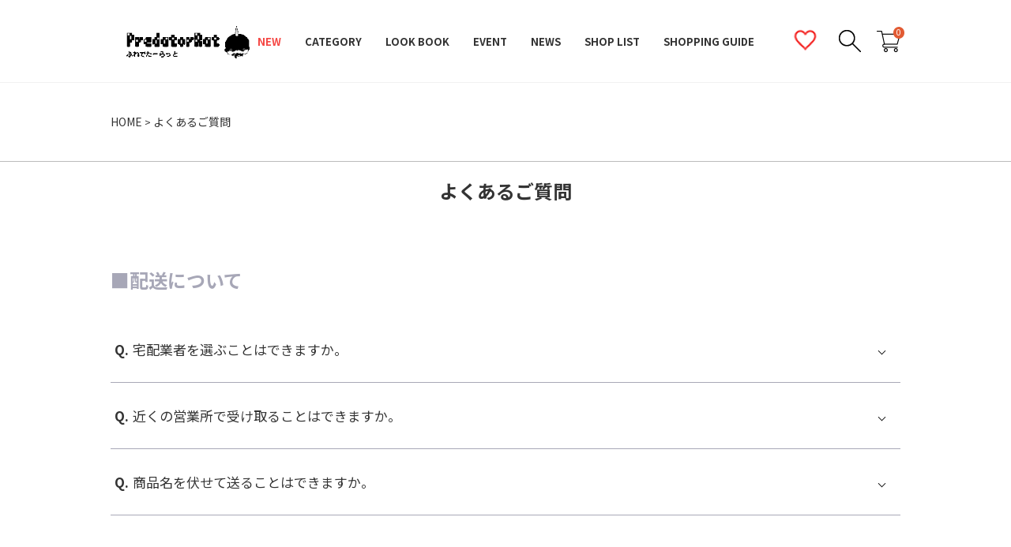

--- FILE ---
content_type: text/html;charset=UTF-8
request_url: https://predatorrat.com/f/faq
body_size: 4663
content:
<!DOCTYPE html>
<html lang="ja"><head>
  <meta charset="UTF-8">
  
  <title>よくあるご質問 | プレデターラット</title>
  <meta name="viewport" content="width=device-width">


  
  <link rel="stylesheet" href="https://predatorrat.itembox.design/system/fs_style.css?t=20251118042553">
  <link rel="stylesheet" href="https://predatorrat.itembox.design/generate/theme5/fs_theme.css?t=20251118042553">
  <link rel="stylesheet" href="https://predatorrat.itembox.design/generate/theme5/fs_original.css?t=20251118042553">
  
  
  
  
  
  
  <script>
    window._FS=window._FS||{};_FS.val={"tiktok":{"enabled":false,"pixelCode":null},"recaptcha":{"enabled":false,"siteKey":null},"clientInfo":{"memberId":"guest","fullName":"ゲスト","lastName":"","firstName":"ゲスト","nickName":"ゲスト","stageId":"","stageName":"","subscribedToNewsletter":"false","loggedIn":"false","totalPoints":"","activePoints":"","pendingPoints":"","purchasePointExpiration":"","specialPointExpiration":"","specialPoints":"","pointRate":"","companyName":"","membershipCardNo":"","wishlist":"","prefecture":""},"enhancedEC":{"ga4Dimensions":{"userScope":{"login":"{@ member.logged_in @}","stage":"{@ member.stage_order @}"}},"amazonCheckoutName":"Amazon Pay","measurementId":"G-6JTYGDFT0X","dimensions":{"dimension1":{"key":"log","value":"{@ member.logged_in @}"},"dimension2":{"key":"mem","value":"{@ member.stage_order @}"}}},"shopKey":"predatorrat","device":"PC","cart":{"stayOnPage":false}};
  </script>
  
  <script src="/shop/js/webstore-nr.js?t=20251118042553"></script>
  <script src="/shop/js/webstore-vg.js?t=20251118042553"></script>
  
    <script src="//r2.future-shop.jp/fs.predatorrat/pc/recommend.js"></script>
  
  
  
  
  
    <meta property="og:title" content="よくあるご質問 | プレデターラット">
    <meta property="og:type" content="website">
    <meta property="og:url" content="https://predatorrat.com/f/faq">
    <meta property="og:image" content="https://predatorrat.com/">
    <meta property="og:site_name" content="プレデターラット">
  
  
  
  
    <script type="text/javascript" >
      document.addEventListener('DOMContentLoaded', function() {
        _FS.CMATag('{"fs_member_id":"{@ member.id @}","fs_page_kind":"custom","fs_custom_url":"faq"}')
      })
    </script>
  
  
  <script src="https://ajax.googleapis.com/ajax/libs/jquery/2.2.4/jquery.min.js"></script>
<script src="https://predatorrat.itembox.design/item/js/script.js?2405081013"></script>
<!-- **OGPタグ（フリーパーツ）↓↓ -->
<meta property="og:title" content="よくあるご質問 | プレデターラット">
<meta property="og:type" content="">
<meta property="og:url" content="https://predatorrat.com/f/faq">
<meta property="og:image" content="">
<meta property="og:site_name" content="プレデターラット">
<meta property="og:description" content="">
<!-- **OGPタグ（フリーパーツ）↑↑ -->


<script async src="https://www.googletagmanager.com/gtag/js?id=G-6JTYGDFT0X"></script>


</head>
<body class="fs-body-custom" id="fs_CustomPage">

<div class="fs-l-page">
<p class="fs-client-cart-count_set fs-client-cart-count"></p>
<header></header>
<div class="header_cat_wrapper_bg"></div>
<nav class="pan">
			<ol>
				<li><a href="/">HOME</a></li>
				<li>よくあるご質問</li>
			</ol>
		</nav>
<style>
	@media (max-width:1024px) and (min-width:768px){
		.content .container {
			padding: 0 8px;
		}
	}
	.faq-title {
		font-size: 2.4rem;
		text-align: center;
		font-weight: bold;
		margin-bottom: 80px;
		border-top: 1px solid #BBB;
		margin-top: 40px;
		padding-top: 20px;
	}
	@media (max-width:767px) {
		.faq-title {
			margin-bottom: 30px;
		}
	}
	.container {
		max-width: 1000px;
    	margin: 0 auto;
	}
	@media (max-width:767px) {
		.container {
			padding: 0 10px;
		}
	}
	.content {
		margin-bottom: 200px;
	}
	@media (max-width:767px) {
		.content {
			margin-bottom: 100px;
		}
	}
	.content-title {
		font-size: 2.4rem;
		font-weight: bold;
		color: #A7A7B7;
		margin-bottom: 30px;
	}
	@media (max-width:767px) {
		.content-title {
			font-size: 2rem;
			margin-bottom: 0;
		}
	}
	.content-icon {
		font-size: 1.7rem;
		font-weight: bold;
		margin-right: 5px;
	}
	.content dl {
		border-bottom: 1px solid #A8A8B7;
	}
	.content dt {
		padding: 30px 0;
		font-size: 1.7rem;
		text-indent: -2rem;
    	padding-left: 2.5rem;
		border-top: 1px solid #A8A8B7;
		position: relative;
	}
	.content dt:first-of-type {
		border-top: none;
	}
	.content dt:hover {
		cursor: pointer;
	}
	@media (max-width:767px) {
		.content dt {
			padding-right: 30px;
			font-size: 1.6rem;
		}
	}
	.content dt:after {
		display: block;
		content: "";
		width: 6px;
		height: 6px;
		border-top: 1px solid #000;
		border-right: 1px solid #000;
		position: absolute;
		top: 40px;
		right: 20px;
		transform: rotate(135deg);
		transition: 0.2s;
	}
	.content dt.open {
		border-bottom: none;
	}
	.content dt.open:after {
		transform: rotate(-45deg);
	}
	.content dd {
		display: none;
		padding-bottom: 40px;
		font-size: 1.5rem;
		border-bottom: 1px solid #A8A8B7;
		text-indent: -2rem;
    	padding-left: 2.5rem;
	}
	@media (max-width:767px) {
		font-size: 1.4rem;
	}
	.content dd a {
		display: inline;
	}
	.keyword {
		max-width: 1000px;
    	margin: 0 auto;
	}
</style>
<h2 class="faq-title" style="">よくあるご質問</h2>
<div class="content container">
	<div class="content-inner">
		<h3 class="content-title">■配送について</h3>
		<dl>
			<dt><span class="content-icon">Q.</span>宅配業者を選ぶことはできますか。</dt>
			<dd><span class="content-icon">A.</span>申し訳ございませんが、宅配業者様を選ぶことはできません。基本的には佐川急便様にてお届けしております。沖縄県の一部地域につきましては、ヤマト運輸様を利用してお届けします。</dd>
			<dt><span class="content-icon">Q.</span>近くの営業所で受け取ることはできますか。</dt>
			<dd><span class="content-icon">A.</span>可能です。お届け先を最寄りの佐川急便様の営業所宛てにしてください。お届け先名はご自身のお名前を指定してください。詳しくは下記をご参照ください。<br>▽佐川急便「営業所受け取りサービス」<br><a href="https://www.sagawa-exp.co.jp/service/eiuke/" target="_blank">https://www.sagawa-exp.co.jp/service/eiuke/</a></dd>
			<dt><span class="content-icon">Q.</span>商品名を伏せて送ることはできますか。</dt>
			<dd><span class="content-icon">A.</span>可能です。当店からのお届けは基本的に、「ノースベル」という倉庫名で、品名は「品代」になっています。品名をご指定する場合は、ご注文時に、「通信欄」にご記載ください。</dd>
		</dl>
	</div>
</div>
<script>
	$('.content dt').on('click', function(){
		$(this).next().slideToggle(200);
		$(this).toggleClass('open');
	});
</script>


<div class="keyword">
			<h2>KEYWORD</h2>
			<ul>
				<li><a href="/c/shorts?sort=price_low">ショーツ</a></li>
				<li><a href="/c/spats?sort=price_low">Tバック・スパッツ</a></li>
				<li><a href="/c/bra?sort=price_low">ブラ</a></li>
				<li><a href="/c/tights?sort=price_low">ニーハイ・タイツ</a></li>
				<li><a href="/c/tops?sort=price_low">トップス</a></li>
				<li><a href="/c/bag?sort=price_low">バッグ</a></li>
				<li><a href="/c/swimsuits?sort=price_low">水着・体操服・制服</a></li>
				<li><a href="/c/T-shirt?sort=price_low">Tシャツ</a></li>
				<li><a href="/c/inner?sort=price_low">インナーウェア</a></li>
				<li><a href="/c/accessories?sort=price_low">アクセサリー・雑貨</a></li>
				<li><a href="/c/garter-belt?sort=price_low">ガーターベルト</a></li>
				<li><a href="/c/dvd?sort=price_low">写真集・DVD</a></li>
				<li><a href="/c/one-piece?sort=price_low">ワンピース</a></li>
				<li><a href="/c/cosmetics?sort=price_low">コスメ・美容</a></li>
				<li><a href="/c/skirt?sort=price_low">スカート・ボトムス</a></li>
				<li><a href="/c/outer?sort=price_low">アウター</a></li>
				<li><a href="/p/search?sort=price_low">全ての商品</a></li>
			</ul>
　　　　　　　　　　　　　　<!-- **商品キーワード検索フォーム（フリーパーツ）↓↓ -->
<div class="fs-p-searchForm">
  <form action="/p/search" method="get">
    <span class="fs-p-searchForm__inputGroup fs-p-inputGroup">
      <input type="text" name="keyword" maxlength="1000" placeholder="キーワード検索" class="fs-p-searchForm__input fs-p-inputGroup__input">
      <button type="submit" class="fs-p-searchForm__button fs-p-inputGroup__button">検索</button>
    </span>
<div class="zaiko_wrapper"><input name="nostock" type="checkbox" value="false" id="zaiko" class="zaiko" /><label for="zaiko"> 在庫ありのみ検索</label></div>
<input type="hidden" name="sort" value="price_low">
  </form>
</div>

<script type="application/ld+json">
{
  "@context": "http://schema.org",
  "@type": "WebSite",
  "url": "https://predatorrat.com",
  "potentialAction": {
    "@type": "SearchAction",
    "target": "https://predatorrat.com/p/search?keyword={search_term_string}",
    "query-input": "required name=search_term_string"
  }
}
</script>
<!-- **商品キーワード検索フォーム（フリーパーツ）↑↑ -->
		</div>
<footer class="fs-l-footer">
<footer></footer>

<script>
$('#register #fs_form select:eq(0)').closest('td').after('<img src="https://predatorrat.itembox.design/item/oversea.png" style="display:none; margin-top:20px;">');

$('#fs_label_name').html('氏名 (必須)<br/>Full name (required) *');
$('#fs_label_nameKana').html('氏名（フリガナ） (必須)<br/>Full name in English (required) *');
$('#fs_label_email').html('Ｅメールアドレス (必須)<br/>Email address (required) *');
$('#fs_label_zipCode').html('郵便番号 (必須)<br/>Postal code (required) *');
$('label[for="fs_input_prefecture"]').html('都道府県 (必須) *<br/>日本国外の方は「その他」を選んでください<br/>Prefecture (required) If you are outside Japan, please select ‘Other’.');
$('#fs_label_addressLine1').html('住所1 (国・市区町村) (必須)<br/>Address 1 (Country/City) (required) *');
$('#fs_label_addressLine2').html('住所2 (番地) (必須)<br/>Address 2 (Street Address) (required) *');
$('#fs_label_addressLine3').html('住所3 (建物名) (必須)<br/>Address 3 (Building name) (required) *');
$('#fs_label_phoneNumber').html('お電話番号 (必須)<br/>Telephone number (required) *');
$('span.fs-c-inputTable__label:contains("メールマガジンの購読")').html('メールマガジンの購読 (必須)<br/>Newsletter subscription (required) *');

$('label[for="fs_input_memberPolicyAgree"] span a').css('display','inline');
$('label[for="fs_input_privacyAgree"] span a').css('display','inline');

$('label[for="fs_input_newsletter-01"] span.fs-c-radio__radioLabelText').html('Yes');
$('label[for="fs_input_newsletter-02"] span.fs-c-radio__radioLabelText').html('No');
</script>
</footer>
</div>
<script><!--
_FS.setTrackingTag('%3C%21--+WorldShopping+Checkout+--%3E%0A%3Cscript+type%3D%22text%2Fjavascript%22+charset%3D%22UTF-8%22+async%3D%22true%22+src%3D%22https%3A%2F%2Fcheckout-api.worldshopping.jp%2Fv1%2Fscript%3Ftoken%3Dpredatorrat_com%22%3E%3C%2Fscript%3E%0A%3C%21--+End+WorldShopping+Checkout+--%3E');
--></script>





<script src="/shop/js/webstore.js?t=20251118042553"></script>
</body></html>

--- FILE ---
content_type: text/html
request_url: https://predatorrat.itembox.design/item/js/footer.html?2405081013
body_size: 1483
content:
<div class="footer_inner">
			<div class="container">
				<ul>
					<li><a href="/c/shorts?sort=latest">ショーツ</a></li>
					<li><a href="/c/spats?sort=latest">Tバック・スパッツ</a></li>
					<li><a href="/c/bra?sort=latest">ブラ</a></li>
					<li><a href="/c/tights?sort=latest">ニーハイ・タイツ</a></li>
					<li><a href="/c/tops?sort=latest">トップス</a></li>
				</ul>
				<ul>
					<li><a href="/c/bag?sort=latest">バッグ</a></li>
					<li><a href="/c/swimsuits?sort=latest">水着・体操服・制服</a></li>
					<li><a href="/c/T-shirt?sort=latest">Tシャツ</a></li>
					<li><a href="/c/inner?sort=latest">インナーウェア</a></li>
					<li><a href="/c/accessories?sort=latest">アクセサリー・雑貨</a></li>
				</ul>
				<ul>
					<li><a href="/c/garter-belt?sort=latest">ガーターベルト</a></li>
					<li><a href="/c/dvd?sort=latest">写真集・DVD</a></li>
					<li><a href="/c/one-piece?sort=latest">ワンピース</a></li>
					<li><a href="/c/cosmetics?sort=latest">コスメ・美容</a></li>
					<li><a href="/c/skirt?sort=latest">スカート・ボトムス</a></li>
				</ul>
				<ul>
					<li><a href="/c/outer?sort=latest">アウター</a></li>
					<li><a href="/c/set?sort=latest">セット商品</a></li>
					<li><a href="/c/sale?sort=latest">セール</a></li>
                                        <li><a href="/c/limiteditems?sort=latest">数量限定</a></li>
					<li><a href="/p/search?sort=latest">全ての商品</a></li>
				</ul>
                                
				<ul>
					<li><a href="/p/login">会員登録・ログイン</a></li>
                                        <li><a style="display:inline-block;" href="/p/login">LOGIN</a> / <a style="display:inline-block;" href="/p/logout">LOGOUT</a></li>
					<li><a href="/my/top">マイページ</a></li>
					<li><a href="/p/cart">カート</a></li>
                                        <li><a href="/p/newsletter/subscribe">メールマガジン</a></li>
				</ul>
				<ul>
					<!--<li><a href="#">ご利用ガイド</a></li>-->
					<li><a href="/p/about/privacy-policy">プライバシーポリシー</a></li>
					<li><a href="/p/about/terms">特定商取引法に基づく表記</a></li>
					<li><a href="mailto:info@predatorrat.com">お問い合わせ</a></li>
                                        <li><a href="/f/faq">よくあるご質問</a></li>
					<li><a href="/f/international-shipping">International Shipping</a></li>
				</ul>
			</div>
<div id="footer_search"></div>
        <!-- **商品キーワード検索フォーム（フリーパーツ）↓↓ -->
<div class="fs-p-searchForm">
    <form action="/p/search" method="get">
      <span class="fs-p-searchForm__inputGroup fs-p-inputGroup">
        <input type="text" name="keyword" maxlength="1000" placeholder="キーワード検索" class="fs-p-searchForm__input fs-p-inputGroup__input">
        <button type="submit" class="fs-p-searchForm__button fs-p-inputGroup__button">検索</button>
      </span>
  <div class="zaiko_wrapper"><input name="nostock" type="checkbox" value="false" id="zaiko_f" class="zaiko" /><label for="zaiko_f"> 在庫ありのみ検索</label></div>
  <input type="hidden" name="sort" value="price_low">
    </form>
  </div>
  
  <script type="application/ld+json">
  {
    "@context": "http://schema.org",
    "@type": "WebSite",
    "url": "https://{% shop.domain %}",
    "potentialAction": {
      "@type": "SearchAction",
      "target": "https://{% shop.domain %}/p/search?keyword={search_term_string}",
      "query-input": "required name=search_term_string"
    }
  }
  </script>
  <!-- **商品キーワード検索フォーム（フリーパーツ）↑↑ -->
		</div>
		<ul>
<li><a href="https://twitter.com/prdtrt_shop" target="_blank"><img src="https://predatorrat.itembox.design/item/common/twitter_icon.png" alt="twitterのアイコン画像"></a></li>
			<li><a href="https://www.instagram.com/ushijima1129/" target="_blank"><img src="https://predatorrat.itembox.design/item/common/insta_icon.png" alt="Instagramのアイコン画像"></a></li>
			<li><a href="https://ch.nicovideo.jp/ushijima1129/blomaga" style="line-height:40px;" target="_blank"><img src="https://predatorrat.itembox.design/item/common/blomaga_icon.png" alt="ブロマガのアイコン画像" style="vertical-align:middle;"></a></li>
		</ul>
		<p><small>Copyright (C)  PredatorRat All Rights Reserved.</small></p>

--- FILE ---
content_type: text/css
request_url: https://predatorrat.itembox.design/generate/theme5/fs_original.css?t=20251118042553
body_size: 109
content:
@import url(https://predatorrat.itembox.design/item/css/style.css?t=20250508143544?2405081026);


@media screen and (max-width:500px) {
.fs-c-productCarouselMainImage__image > img {
    max-height: 350px;
    object-fit: contain;
    height: auto;
}
}

.sns_wrapper {
    overflow: hidden;
}